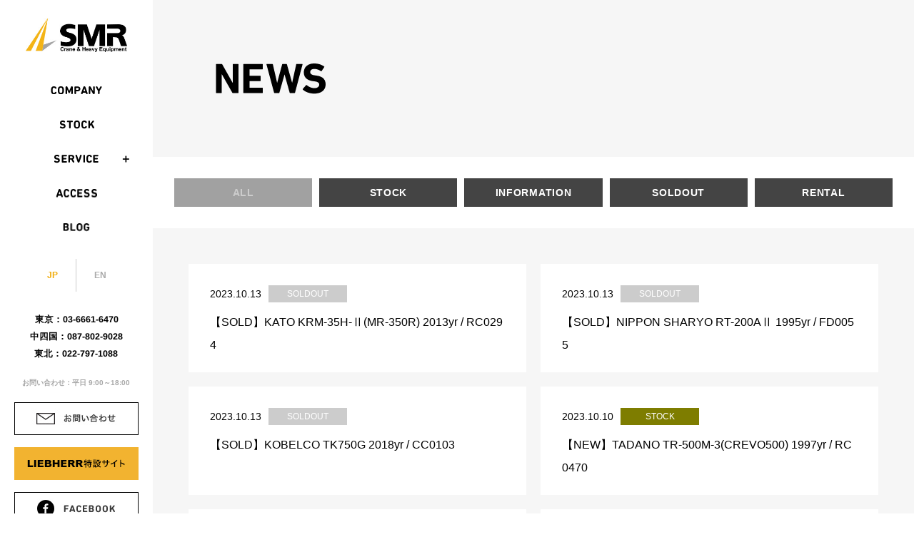

--- FILE ---
content_type: text/html; charset=UTF-8
request_url: https://smr-crane.co.jp/news/?ctg=&offset=690
body_size: 17183
content:
<!doctype html>
<html prefix="og:http://ogp.me/ns#" lang="ja">
<head>
<meta charset="utf-8">
<meta http-equiv="X-UA-Compatible" content="IE=edge">
<meta name="viewport" content="width=device-width,initial-scale=1.0">
<meta name="format-detection">
<title>NEWS ニュース | 株式会社シンセイマシナリー</title>
<meta name="description" content="シンセイマシナリーのNEWSをご案内します。">
<meta property="og:image" content="https://smr-crane.co.jp/images/ogp.jpg">
<meta property="og:title" content="NEWS ニュース | 株式会社シンセイマシナリー">
<meta property="og:description" content="シンセイマシナリーのNEWSをご案内します。">
<meta property="og:site_name" content="株式会社シンセイマシナリー | クレーン・基礎機械・重機の高額買取・販売・レンタル">
<!-- Global site tag (gtag.js) - Google Analytics -->
<script async src="https://www.googletagmanager.com/gtag/js?id=UA-131393912-1"></script>
<script>
  window.dataLayer = window.dataLayer || [];
  function gtag(){dataLayer.push(arguments);}
  gtag('js', new Date());
  gtag('config', 'UA-131393912-1');
</script><link rel="icon" href="/images/favicon.ico" type="/image/vnd.microsoft.icon">
<link rel="apple-touch-icon" sizes="180x180" href="/images/apple-touch-icon.png">
<link rel="stylesheet" href="/css/base.css">
<link rel="stylesheet" href="/css/news.css">
</head>

<body id="top" class="news">

<div id="wrapper">

<header id="site-header">
<div class="site-logo">
<a href="/"><img src="/images/logo-header.jpg" alt="株式会社シンセイマシナリー"></a>
</div>
<div class="pc-nav-bg"></div>
<div class="wrap">
<nav class="pc-nav">
<ul>
<li><a href="/company/">COMPANY</a></li>
<li><a href="/stock/">STOCK</a></li>
<li><div class="btn-toggle-pc-wrap"><a href="#" class="btn-toggle-pc">SERVICE</a></div>
<ul class="toggle">
<li><a href="/service/buy.php">BUY</a></li>
<li><a href="/service/sale.php">SALE</a></li>
<li><a href="/service/rental.php">RENTAL</a></li>
</ul>
</li>
<li><a href="/company/?id=sec6">ACCESS</a></li>
<li><a href="http://ameblo.jp/smr-crane/" target="_blank">BLOG</a></li>
</ul>
</div>
</nav>
  
<div class="lang-tab">
<a href="/" class="active">JP</a>
<a href="/en/">EN</a>
</div>

<ul>
<li>東京：03-6661-6470</li>
<li>中四国：087-802-9028</li>
<li>東北：022-797-1088</li>
</ul>

<p>お問い合わせ：平日 9:00～18:00</p>

<div class="link-box">
<a href="/contact/"><img src="/images/btn-contact.jpg" alt="お問い合わせ"/></a>
<a href="https://liebherr-smr.com/" target="_blank"><img src="/images/btn-liebherr.jpg" alt="LIEBHERR特設サイト"/></a>
<a href="https://www.facebook.com/smrcrane/" target="_blank"><img src="/images/btn-facebook.jpg" alt="FACEBOOK"></a>
<a href="https://auction.tadano.co.jp/" target="_blank"><img src="/images/bnr-tadano_pc.png" alt="第57回タダノインターネットオークション
2月25日(水)10:00～2月26日(水)16:00/17:00※日本時間"></a> 
</div>

<a href="#" class="sp-nav-btn"></a>
</header>
<div class="content">
<main>
<h1><img src="/images/news/title-text.png" alt="NEWS"></h1>

<section>
<ul class="cat-tab">
<li class="active"><a href="?ctg=0">ALL</a></li>
<li><a href="?ctg=2">STOCK</a></li>
<li><a href="?ctg=1">INFORMATION</a></li>
<li><a href="?ctg=3">SOLDOUT</a></li>
<li><a href="?ctg=4">RENTAL</a></li>
</ul>

<div class="wrap">
<ul class="list">
<li><div class="list-head"><time>2023.10.13</time><span class="cat soldout">SOLDOUT</span></div><div class="list-body"><p><a href="/news/detail.php?id=1209">【SOLD】KATO KRM-35H-Ⅱ(MR-350R) 2013yr / RC0294</a></p></div>	</li><li><div class="list-head"><time>2023.10.13</time><span class="cat soldout">SOLDOUT</span></div><div class="list-body"><p><a href="/news/detail.php?id=1208">【SOLD】NIPPON SHARYO RT-200AⅡ 1995yr / FD0055</a></p></div>	</li><li><div class="list-head"><time>2023.10.13</time><span class="cat soldout">SOLDOUT</span></div><div class="list-body"><p><a href="/news/detail.php?id=1207">【SOLD】KOBELCO TK750G 2018yr / CC0103</a></p></div>	</li><li><div class="list-head"><time>2023.10.10</time><span class="cat stock">STOCK</span></div><div class="list-body"><p><a href="/news/detail.php?id=1206">【NEW】TADANO TR-500M-3(CREVO500) 1997yr / RC0470</a></p></div>	</li><li><div class="list-head"><time>2023.10.10</time><span class="cat info">INFORMATION</span></div><div class="list-body"><p><a href="/news/detail.php?id=1205">【INFO】スタッフブログを更新しました「アカツキJAPAN」</a></p></div>	</li><li><div class="list-head"><time>2023.10.6</time><span class="cat stock">STOCK</span></div><div class="list-body"><p><a href="/news/detail.php?id=1204">【NEW】SUMITOMO SC650-2 1997yr / CC0105</a></p></div>	</li><li><div class="list-head"><time>2023.10.6</time><span class="cat stock">STOCK</span></div><div class="list-body"><p><a href="/news/detail.php?id=1203">【NEW】TADANO TS-75M-1 1992yr / TC0020</a></p></div>	</li><li><div class="list-head"><time>2023.10.6</time><span class="cat stock">STOCK</span></div><div class="list-body"><p><a href="/news/detail.php?id=1202">【NEW】KATO KR-25H-V7(SR-250R) 2008yr / RC0469</a></p></div>	</li><li><div class="list-head"><time>2023.10.6</time><span class="cat stock">STOCK</span></div><div class="list-body"><p><a href="/news/detail.php?id=1201">【NEW】KATO KR-25H-V8(SR-250Ri) 2014yr / RC0468</a></p></div>	</li><li><div class="list-head"><time>2023.10.6</time><span class="cat stock">STOCK</span></div><div class="list-body"><p><a href="/news/detail.php?id=1200">【NEW】TADANO GR-130N-1(CREVOminiG3α) 2016yr / RC0467</a></p></div>	</li></ul><!--.list-->
<ul class="pager"><li><a href="?ctg=&offset=0">1</a></li><li><a href="?ctg=&offset=10">2</a></li><li><a href="?ctg=&offset=20">3</a></li><li><a href="?ctg=&offset=30">4</a></li><li><a href="?ctg=&offset=40">5</a></li><li><a href="?ctg=&offset=50">6</a></li><li><a href="?ctg=&offset=60">7</a></li><li><a href="?ctg=&offset=70">8</a></li><li><a href="?ctg=&offset=80">9</a></li><li><a href="?ctg=&offset=90">10</a></li><li><a href="?ctg=&offset=100">11</a></li><li><a href="?ctg=&offset=110">12</a></li><li><a href="?ctg=&offset=120">13</a></li><li><a href="?ctg=&offset=130">14</a></li><li><a href="?ctg=&offset=140">15</a></li><li><a href="?ctg=&offset=150">16</a></li><li><a href="?ctg=&offset=160">17</a></li><li><a href="?ctg=&offset=170">18</a></li><li><a href="?ctg=&offset=180">19</a></li><li><a href="?ctg=&offset=190">20</a></li><li><a href="?ctg=&offset=200">21</a></li><li><a href="?ctg=&offset=210">22</a></li><li><a href="?ctg=&offset=220">23</a></li><li><a href="?ctg=&offset=230">24</a></li><li><a href="?ctg=&offset=240">25</a></li><li><a href="?ctg=&offset=250">26</a></li><li><a href="?ctg=&offset=260">27</a></li><li><a href="?ctg=&offset=270">28</a></li><li><a href="?ctg=&offset=280">29</a></li><li><a href="?ctg=&offset=290">30</a></li><li><a href="?ctg=&offset=300">31</a></li><li><a href="?ctg=&offset=310">32</a></li><li><a href="?ctg=&offset=320">33</a></li><li><a href="?ctg=&offset=330">34</a></li><li><a href="?ctg=&offset=340">35</a></li><li><a href="?ctg=&offset=350">36</a></li><li><a href="?ctg=&offset=360">37</a></li><li><a href="?ctg=&offset=370">38</a></li><li><a href="?ctg=&offset=380">39</a></li><li><a href="?ctg=&offset=390">40</a></li><li><a href="?ctg=&offset=400">41</a></li><li><a href="?ctg=&offset=410">42</a></li><li><a href="?ctg=&offset=420">43</a></li><li><a href="?ctg=&offset=430">44</a></li><li><a href="?ctg=&offset=440">45</a></li><li><a href="?ctg=&offset=450">46</a></li><li><a href="?ctg=&offset=460">47</a></li><li><a href="?ctg=&offset=470">48</a></li><li><a href="?ctg=&offset=480">49</a></li><li><a href="?ctg=&offset=490">50</a></li><li><a href="?ctg=&offset=500">51</a></li><li><a href="?ctg=&offset=510">52</a></li><li><a href="?ctg=&offset=520">53</a></li><li><a href="?ctg=&offset=530">54</a></li><li><a href="?ctg=&offset=540">55</a></li><li><a href="?ctg=&offset=550">56</a></li><li><a href="?ctg=&offset=560">57</a></li><li><a href="?ctg=&offset=570">58</a></li><li><a href="?ctg=&offset=580">59</a></li><li><a href="?ctg=&offset=590">60</a></li><li><a href="?ctg=&offset=600">61</a></li><li><a href="?ctg=&offset=610">62</a></li><li><a href="?ctg=&offset=620">63</a></li><li><a href="?ctg=&offset=630">64</a></li><li><a href="?ctg=&offset=640">65</a></li><li><a href="?ctg=&offset=650">66</a></li><li><a href="?ctg=&offset=660">67</a></li><li><a href="?ctg=&offset=670">68</a></li><li><a href="?ctg=&offset=680">69</a></li><li><a href="?ctg=&offset=690" class="active">70</a></li><li><a href="?ctg=&offset=700">71</a></li><li><a href="?ctg=&offset=710">72</a></li><li><a href="?ctg=&offset=720">73</a></li><li><a href="?ctg=&offset=730">74</a></li><li><a href="?ctg=&offset=740">75</a></li><li><a href="?ctg=&offset=750">76</a></li><li><a href="?ctg=&offset=760">77</a></li><li><a href="?ctg=&offset=770">78</a></li><li><a href="?ctg=&offset=780">79</a></li><li><a href="?ctg=&offset=790">80</a></li><li><a href="?ctg=&offset=800">81</a></li><li><a href="?ctg=&offset=810">82</a></li><li><a href="?ctg=&offset=820">83</a></li><li><a href="?ctg=&offset=830">84</a></li><li><a href="?ctg=&offset=840">85</a></li><li><a href="?ctg=&offset=850">86</a></li><li><a href="?ctg=&offset=860">87</a></li><li><a href="?ctg=&offset=870">88</a></li><li><a href="?ctg=&offset=880">89</a></li><li><a href="?ctg=&offset=890">90</a></li><li><a href="?ctg=&offset=900">91</a></li><li><a href="?ctg=&offset=910">92</a></li><li><a href="?ctg=&offset=920">93</a></li><li><a href="?ctg=&offset=930">94</a></li><li><a href="?ctg=&offset=940">95</a></li><li><a href="?ctg=&offset=950">96</a></li><li><a href="?ctg=&offset=960">97</a></li><li><a href="?ctg=&offset=970">98</a></li><li><a href="?ctg=&offset=980">99</a></li><li><a href="?ctg=&offset=990">100</a></li><li><a href="?ctg=&offset=1000">101</a></li><li><a href="?ctg=&offset=1010">102</a></li><li><a href="?ctg=&offset=1020">103</a></li><li><a href="?ctg=&offset=1030">104</a></li><li><a href="?ctg=&offset=1040">105</a></li><li><a href="?ctg=&offset=1050">106</a></li><li><a href="?ctg=&offset=1060">107</a></li><li><a href="?ctg=&offset=1070">108</a></li><li><a href="?ctg=&offset=1080">109</a></li><li><a href="?ctg=&offset=1090">110</a></li><li><a href="?ctg=&offset=1100">111</a></li><li><a href="?ctg=&offset=1110">112</a></li><li><a href="?ctg=&offset=1120">113</a></li><li><a href="?ctg=&offset=1130">114</a></li><li><a href="?ctg=&offset=1140">115</a></li><li><a href="?ctg=&offset=1150">116</a></li><li><a href="?ctg=&offset=1160">117</a></li><li><a href="?ctg=&offset=1170">118</a></li><li><a href="?ctg=&offset=1180">119</a></li><li><a href="?ctg=&offset=1190">120</a></li><li><a href="?ctg=&offset=1200">121</a></li><li><a href="?ctg=&offset=1210">122</a></li><li><a href="?ctg=&offset=1220">123</a></li><li><a href="?ctg=&offset=1230">124</a></li><li><a href="?ctg=&offset=1240">125</a></li><li><a href="?ctg=&offset=1250">126</a></li><li><a href="?ctg=&offset=1260">127</a></li><li><a href="?ctg=&offset=1270">128</a></li><li><a href="?ctg=&offset=1280">129</a></li><li><a href="?ctg=&offset=1290">130</a></li><li><a href="?ctg=&offset=1300">131</a></li><li><a href="?ctg=&offset=1310">132</a></li><li><a href="?ctg=&offset=1320">133</a></li><li><a href="?ctg=&offset=1330">134</a></li><li><a href="?ctg=&offset=1340">135</a></li><li><a href="?ctg=&offset=1350">136</a></li><li><a href="?ctg=&offset=1360">137</a></li><li><a href="?ctg=&offset=1370">138</a></li><li><a href="?ctg=&offset=1380">139</a></li><li><a href="?ctg=&offset=1390">140</a></li><li><a href="?ctg=&offset=1400">141</a></li><li><a href="?ctg=&offset=1410">142</a></li><li><a href="?ctg=&offset=1420">143</a></li><li><a href="?ctg=&offset=1430">144</a></li><li><a href="?ctg=&offset=1440">145</a></li><li><a href="?ctg=&offset=1450">146</a></li><li><a href="?ctg=&offset=1460">147</a></li><li><a href="?ctg=&offset=1470">148</a></li><li><a href="?ctg=&offset=1480">149</a></li><li><a href="?ctg=&offset=1490">150</a></li><li><a href="?ctg=&offset=1500">151</a></li><li><a href="?ctg=&offset=1510">152</a></li><li><a href="?ctg=&offset=1520">153</a></li><li><a href="?ctg=&offset=1530">154</a></li><li><a href="?ctg=&offset=1540">155</a></li><li><a href="?ctg=&offset=1550">156</a></li><li><a href="?ctg=&offset=1560">157</a></li><li><a href="?ctg=&offset=1570">158</a></li><li><a href="?ctg=&offset=1580">159</a></li><li><a href="?ctg=&offset=1590">160</a></li><li><a href="?ctg=&offset=1600">161</a></li><li><a href="?ctg=&offset=1610">162</a></li><li><a href="?ctg=&offset=1620">163</a></li><li><a href="?ctg=&offset=1630">164</a></li><li><a href="?ctg=&offset=1640">165</a></li><li><a href="?ctg=&offset=1650">166</a></li><li><a href="?ctg=&offset=1660">167</a></li><li><a href="?ctg=&offset=1670">168</a></li><li><a href="?ctg=&offset=1680">169</a></li><li><a href="?ctg=&offset=1690">170</a></li><li><a href="?ctg=&offset=1700">171</a></li><li><a href="?ctg=&offset=1710">172</a></li><li><a href="?ctg=&offset=1720">173</a></li><li><a href="?ctg=&offset=1730">174</a></li><li><a href="?ctg=&offset=1740">175</a></li><li><a href="?ctg=&offset=1750">176</a></li><li><a href="?ctg=&offset=1760">177</a></li><li><a href="?ctg=&offset=1770">178</a></li><li><a href="?ctg=&offset=1780">179</a></li><li><a href="?ctg=&offset=1790">180</a></li><li><a href="?ctg=&offset=1800">181</a></li><li><a href="?ctg=&offset=1810">182</a></li></ul></div>
</section>
</main>


<footer id="site-footer">
<div class="site-logo">
<a href="/"><img src="/images/logo-footer.jpg" alt="株式会社シンセイマシナリー"></a>
</div>
<nav>
<ul>
<li><a href="/news/">ニュース</a></li>
<li><a href="/#new-stock">新着入荷情報</a></li>
<li><a href="/company/">会社情報</a></li>
</ul>
<ul>
<li><a href="#">サービス紹介</a>
<ul>
<li><a href="/service/buy.php">買取</a></li>
<li><a href="/service/sale.php">販売</a></li>
<li><a href="/service/rental.php">レンタル</a></li>
</ul>
</li>
</ul>
<ul>
<li><a href="/stock/">ストックリスト</a></li>
<li><a href="http://ameblo.jp/smr-crane/" target="_blank">ブログ</a></li>
<li><a href="/privacy/">プライバシーポリシー</a></li>
</ul>
<ul>
<li><a href="/contact/">お問い合わせ</a></li>
<li><a href="/company/#sec6">アクセス</a></li>
<li class="facebook"><a href="https://www.facebook.com/smrcrane/" target="_blank"><img src="/images/btn-facebook2.jpg" alt="facebook"></a></li>
</ul>
</nav>
<div class="bottom-area">
<dl>
<dt>株式会社シンセイマシナリー</dt>
<dd>東京都中央区日本橋富沢町6-4<br>RENOBLE NINGYOCHO 4F</dd>
<dd>Tel. 03-6661-6470</dd>
<dd>Fax. 03-6661-6471</dd>
</dl>
<div class="free">
<p>無料査定のお問い合わせ＆お申込み</p>
<div>
<ul>
<li><em>お問い合わせ：</em>平日9:00～18:00</li>
<li><em>東京：</em>03-6661-6470</li>
<li><em>中四国：</em>087-802-9028</li>
<li><em>東北：</em>022-797-1088</li>
</ul>
<p>中古クレーン・基礎機械・重機の高額買い取りならお任せください。<br>
市場価値に精通したプロが、全国へ査定へ伺います（出張費無料）。<br>
お急ぎの場合は、査定から契約、お取引まで、現金による即日決済もOK。<br>
フットワークの良さとスピーディーな対応には自信があります。<br>
また廃業に伴う処分のご相談も親身に承ります。</p>
</div>
</div>
</div><!--.bottom-area-->
<p class="copyright">&copy; Shinsei Machinery Co., Ltd.</p>
<p id="pagetop"><a href="#top"><img src="/images/btn-pagetop.jpg" alt="pagetopへ戻る"></a></p>
</footer>
</div><!--.content-->
</div><!--#wrapper-->

<div class="sp-nav-bg"></div>
<nav class="sp-nav">
<div class="wrap">
<ul>
<li><a href="https://auction.tadano.co.jp/" target="_blank" class="bnr"><img src="/images/bnr-tadano_sp.png" alt="第57回タダノインターネットオークション 2月25日(水)10:00～2月26日(水)16:00/17:00※日本時間"></a></li> 
<li><a href="/news/">ニュース</a></li>
<li><a href="/?id=new-stock">新着入荷情報</a></li>
<li><a href="/company/">会社情報</a></li>
<li><a href="#" class="btn-toggle">サービス紹介</a>
<ul class="toggle">
<li><a href="/service/buy.php">買取</a></li>
<li><a href="/service/sale.php">販売</a></li>
<li><a href="/service/rental.php">レンタル</a></li>
</ul>
</li>
<li><a href="/stock/">ストックリスト</a></li>
<li><a href="http://ameblo.jp/smr-crane/" target="_blank">BLOG</a></li>
<li><a href="https://liebherr-smr.com/" target="_blank">LIEBHERR</a></li>
<li><a href="/privacy/">プライバシーポリシー</a></li>
<li><a href="/contact/">お問い合わせ</a></li>
<li><a href="/company/?id=sec6">アクセス</a></li>
<li class="facebook"><a href="https://www.facebook.com/smrcrane/" target="_blank"><img src="/images/sp/text-facebook.png" alt="FACEBOOK"/></a></li>
</ul>
<ul>
<li class="active"><a href="/">JP</a></li>
<li><a href="/en/">EN</a></li>
</ul>
</div>
</nav>

<script src="/js/jquery-2.2.4.min.js"></script>
<script src="/js/scripts.js"></script>
</body>
</html>


--- FILE ---
content_type: text/css
request_url: https://smr-crane.co.jp/css/base.css
body_size: 16039
content:
@charset "utf-8";
html{-webkit-font-smoothing:antialiased;}
html,body,div,span,object,iframe,h1,h2,h3,h4,h5,h6,p,blockquote,pre,abbr,address,cite,code,del,dfn,em,img,ins,kbd,q,samp,small,strong,sub,sup,var,b,i,dl,dt,dd,ol,ul,li,fieldset,form, label,legend,table,
caption,tbody,tfoot,thead,tr,th,td,article,aside,canvas,details,figcaption,figure,footer,header,hgroup,menu,nav,section,main,summary,time,mark,audio,video,a{margin:0; padding:0; border:0; font-size:100%; background:transparent; -moz-box-sizing:border-box; -webkit-box-sizing:border-box; box-sizing:border-box; word-break:break-all;}
article,aside,details,figcaption,figure,footer,header,hgroup,menu,nav,section,main{display:block;}
nav,ul,li{list-style:none;}
blockquote,q{quotes:none;}
blockquote:before,blockquote:after,q:before,q:after{content:''; content:none;}
pre,code,kbd,samp{font-family:monospace,monospace; font-size:inherit;}
table{border-collapse:collapse; border-spacing:0;}
img{border:0;}
address,caption,cite,code,dfn,em,th,var,i{font-style:normal; font-weight:400;}
caption,th{text-align:left;}
h1,h2,h3,h4,h5,h6{font-size:100%; font-weight:500;}
sup{vertical-align:text-top; font-size:75%;}
sub{vertical-align:text-bottom; font-size:75%;}
input,textarea,select,button{vertical-align:middle; font-family:inherit; font-size:inherit; font-weight:inherit; -moz-box-sizing:border-box; -webkit-box-sizing:border-box; box-sizing:border-box;}
a{outline:none; text-decoration:none;}
a:hover{text-decoration:underline;}
a img{transition:opacity .5s;}
a:hover img{opacity:.7;}
audio:not([controls]){display:none;}
b,em{font-weight:bold;}
time{display:inline;}
[hidden]{display:none;}
input,select,textarea{-webkit-appearance:none; -moz-appearance:none; appearance:none;}
select::-ms-expand{display:none;}
input::-ms-clear,input::-ms-reveal,input:focus::-ms-clear,input:focus::-ms-reveal{visibility:hidden; display:none;}
button::-moz-focus-inner,input[type="reset"]::-moz-focus-inner,input[type="button"]::-moz-focus-inner,input[type="submit"]::-moz-focus-inner,input[type="file"]>input[type="button"]::-moz-focus-inner{padding:0; border:0;}
input,button{font-family:"メイリオ", Meiryo, -apple-system, BlinkMacSystemFont, 'Helvetica Neue', Arial, Helvetica,'Hiragino Sans', "ヒラギノ角ゴ Pro W3","Hiragino Kaku Gothic Pro",'游ゴシック Medium', sans-serif;}
img{-ms-interpolation-mode:bicubic;}
:placeholder-shown{color:#fff;}
::-webkit-input-placeholder{color:#d4d4d4;}
:-moz-placeholder{color:#d4d4d4; opacity:1;}
::-moz-placeholder{color:#d4d4d4; opacity:1;}
:-ms-input-placeholder{color:#d4d4d4;}
button{cursor:pointer;}
button:hover{opacity:.7;}
hr{display:block; height:0; border:0; border-bottom:1px #BCBCBC solid;}
.clearFix{clear:both;}
.clearFix:after{clear:both; display:block; content:'';}
/*----------↑リセットここまで↑----------*/





/*共通*/
html,body{width:100%; height:100%; line-height:1; font-family:'ヒラギノ角ゴ ProN W3',"ヒラギノ角ゴ Pro W3",'Hiragino Kaku Gothic ProN',"Hiragino Kaku Gothic Pro","游ゴシック Medium", "Yu Gothic Medium", "游ゴシック体", YuGothic,"メイリオ",Meiryo,"ＭＳ Ｐゴシック","MS PGothic",Helvetica,Arial,sans-serif;}
.pc-item{display:block;}
.sp-item{display:none;}

#wrapper{position:relative; max-width:1366px; min-width:1200px; width:100%; margin:0 auto;}
.content{width:calc(100% - 214px); margin-left:214px;}
.content main h1{position:relative; width:100%; height:220px; margin-bottom:30px; background-repeat:no-repeat; background-position:left top; background-size:cover;}
.content main h1 img{position:absolute; top:0; left:88px; bottom:0; margin:auto;}
a.btn{position:relative; display:block; width:220px; line-height:46px; border:1px solid #000;}
a.sp-item.btn{display:none;}

.cat-tab{display:flex; flex-wrap:wrap; margin-bottom:30px; padding:0 25px;}
.cat-tab li{width:calc(20% - 10px); margin:0 5px;}
.cat-tab li a{display:block; letter-spacing:-0.05em; font-size:14px; line-height:40px; font-weight:bold; text-align:center; color:#fff; background:#444; transition:opacity 0.3s;}
.cat-tab li.active a{color:#ccc; background:#a1a1a1;}
.cat-tab li a:hover{text-decoration:none; opacity:0.7;}
.pager{display:table; margin:0 auto; border-collapse:separate; border-spacing:10px 0;}
.pager{display:flex; flex-wrap:wrap; margin: 0 auto; border-collapse:separate; border-spacing: 0; max-width: 1152px; width: 100%; padding: 0 13px;}
.pager li{display:table-cell; vertical-align:middle; padding: 5px;}
.pager li a{display:block; width:45px; height:45px; padding:15px 5px; font-size:12px; font-weight:bold; text-align:center; color:#000; border:#000 1px solid; transition:.5s;}
.pager li a.active{opacity:.5;}
.pager li a:hover{text-decoration:none; opacity:.5;}

/*ヘッダー*/
#site-header{position:absolute; top:0; left:0; width:214px; height:100%; padding:25px 20px; text-align:center; font-weight:bold; background:#fff;}
#site-header .site-logo{margin-bottom:27px;}
#site-header .site-logo img{width:142px; height:auto;}
/*#site-header nav{margin-bottom:82px;}*/
#site-header nav{margin-bottom:20px;}
#site-header nav ul li a{overflow:hidden; position:relative; display:block; width:100%; height:48px; text-align:center; font-size:0; text-indent:101%; white-space:nowrap;}
/*ナビのデフォルト*/
#site-header nav ul li a:before{position:absolute; top:50%; left:0; width:100%; height:12px; content:''; background:no-repeat center top; background-size:72px 25px; opacity:1; transition:opacity 0.3s; margin-top:-6px;}
#site-header .pc-nav ul li a:hover:before{opacity:0;}
#site-header .pc-nav ul li:first-child a:before{background-image:url(/images/text-header_company.png);}
#site-header .pc-nav ul li:nth-child(2) a:before{background-image:url(/images/text-header_stock.png); background-size:49px 25px;}
#site-header .pc-nav .btn-toggle-pc-wrap{position:relative;}
#site-header .pc-nav .btn-toggle-pc-wrap::after{display: block;position:absolute; content:'＋';top: 16px;right: 10px;}
#site-header .pc-nav .btn-toggle-pc-wrap.open::after{content:'－';}
#site-header .pc-nav ul li:nth-child(3) .btn-toggle-pc:before{background-image:url(/images/text-header_service.png); background-size:62px 25px;}
#site-header .pc-nav ul li:nth-child(3) .toggle li:nth-child(1) a:before{background-image:url(/images/text-header_buy.png); background-size:30px 26px;}
#site-header .pc-nav ul li:nth-child(3) .toggle li:nth-child(2) a:before{background-image:url(/images/text-header_sale.png); background-size:39px 26px;}
#site-header .pc-nav ul li:nth-child(3) .toggle li:nth-child(3) a:before{background-image:url(/images/text-header_rental.png); background-size:58px 25px;}
#site-header .pc-nav ul li:nth-child(4) a:before{background-image:url(/images/text-header_access.png); background-size:58px 25px;}
#site-header .pc-nav ul li:nth-child(5) a:before{background-image:url(/images/text-header_blog.png); background-size:40px 25px;}
.pc-nav li .toggle{display:none;}
.pc-nav li .toggle li a{display:block; color:#686868; background:#f4f4f4;}
/*ナビのホバー時*/
#site-header nav ul li a:after{position:absolute; top:50%; left:0; width:100%; height:13px; content:''; background:no-repeat center bottom; background-size:72px 24px; opacity:0; transition:opacity 0.3s; margin-top: -6px;}
#site-header nav ul li a:hover:after{opacity:1;}
#site-header nav ul li:first-child a:after{background-image:url(/images/text-header_company.png);}
#site-header nav ul li:nth-child(2) a:after{background-image:url(/images/text-header_stock.png); background-size:49px 24px;}
#site-header nav ul li:nth-child(3) .btn-toggle-pc:after{background-image:url(/images/text-header_service.png); background-size:62px 25px;}
#site-header .pc-nav ul li:nth-child(3) .toggle li:nth-child(1) a:after{background-image:url(/images/text-header_buy.png); background-size:30px 27px;}
#site-header .pc-nav ul li:nth-child(3) .toggle li:nth-child(2) a:after{background-image:url(/images/text-header_sale.png); background-size:39px 27px;}
#site-header .pc-nav ul li:nth-child(3) .toggle li:nth-child(3) a:after{background-image:url(/images/text-header_rental.png); background-size:58px 25px;}
#site-header nav ul li:nth-child(4) a:after{background-image:url(/images/text-header_access.png); background-size:58px 25px;}
#site-header nav ul li:nth-child(5) a:after{background-image:url(/images/text-header_blog.png); background-size:42px 26px;}
/*ナビのアクティブ時*/
#site-header nav ul li a.active:before{opacity:0;}
#site-header nav ul li a.active:after{background-position:center bottom; opacity:1;}
#site-header nav ul li a.active:hover{opacity:0.7;}
.company #site-header nav ul li:first-child a:before{opacity:0;}
.company #site-header nav ul li:first-child a:after{background-position:center bottom; opacity:1;}
.stock #site-header nav ul li:nth-child(2) a:before{opacity:0;}
.stock #site-header nav ul li:nth-child(2) a:after{background-position:center bottom; opacity:1;}

#site-header .lang-tab{display:flex; margin-bottom:33px; padding:0 20px;}
#site-header .lang-tab a{display:block; width:50%; padding:17px 0; font-size:12px; color:#aaa; border-right:#ccc 1px solid;}
#site-header .lang-tab a:last-child{border-right:0;}
#site-header .lang-tab a.active{color:#f1ad0c;}
#site-header .lang-tab + ul{margin-bottom:30px;transform: rotate(0.05deg);}
#site-header .lang-tab + ul li{font-size:12.5px;}
#site-header .lang-tab + ul li + li{margin-top:12px;}
#site-header p{margin-bottom:22px; color:#a7a7a7; font-size:10px; white-space:nowrap;transform: rotate(0.05deg);}
#site-header .link-box a{display:inline-block;}
#site-header .link-box a + a{margin-top:14px;}
#site-header a.sp-nav-btn{display:none;}
.sp-nav-bg,.sp-nav{display:none;}

/*フッター*/
#site-footer{position:relative; padding:35px 119px 30px 30px;}
#site-footer .site-logo{margin-bottom:50px;}
#site-footer .site-logo img{width:120px; height:auto;}
#site-footer nav{display:flex; margin-bottom:35px;}
#site-footer nav > ul{width:25%;}
#site-footer nav > ul li + li{margin-top:20px;}
#site-footer nav > ul li a{color:#000; font-size:14px;}
#site-footer nav > ul li a + ul{margin-top:14px;}
#site-footer nav > ul li ul li + li{margin-top:8px;}
#site-footer nav ul li ul li{position: relative;padding-left: 14px;}
#site-footer nav ul li ul li:before{margin-right:10px; content:''; width:4px;height:7px;background: url("/images/icon-arrow-footer.png")no-repeat left top;background-size: 100% auto;position: absolute;left:2px;top:0;bottom:0;margin: auto}
#site-footer nav ul li ul li a{color:#a7a7a7; font-size:14px;}
#site-footer nav > ul:nth-of-type(2) > li > a{display:inline-block; pointer-events:none;}
#site-footer .bottom-area{display:flex; margin-bottom:25px;}
#site-footer dl{width:265px;}
#site-footer dl dt{margin-bottom:5px; font-weight:bold; font-size:14px;}
#site-footer dl dd{color:#a7a7a7; font-size:14px; line-height:1.8;}
#site-footer .free{width:calc(100% - 265px);}
#site-footer .free > p{margin-bottom:20px; font-weight:bold; font-size:18px;}
#site-footer .free div{display:flex;}
#site-footer .free ul{width:272px; border-right:1px #ccc solid;}
#site-footer .free ul li{font-size:14px; color:#a7a7a7; line-height:1.75;}
#site-footer .free ul li em{color:#000;}
#site-footer .free div p{width:calc(100% - 272px); padding-left:35px; color:#a7a7a7; font-size:12px; line-height:1.8;}
#site-footer .copyright{text-align:center; font-size:12px;}
#site-footer #pagetop{position:fixed; right:50%; margin-right:-651px;z-index: 99}
#site-footer #pagetop a{display:inline-block; width:46px; height:46px;}
#site-footer #pagetop a img{width:100%; height:100%;}



@media screen and (max-width:1366px){

#site-footer #pagetop{right:22px; margin-right:0;}

}



/* 
	SP

*****************************************************/

@media screen and (max-width:750px){

/*共通*/
html,body{font-size:calc(100vw / 32);}
img{width:100%; height:auto;}
a:hover{text-decoration:none;}
a:hover img{opacity:1;}
.pc-item{display:none;}
.sp-item{display:block;}

#wrapper{width:100vw; min-width:100vw; max-width:100vw;}
.content{width:100vw; margin-left:0; padding-top:22.666667vw;}
.content main h1{height:33.333333vw; margin-bottom:5.333333vw!important; background-position:-59.867vw top}
.content main h1 img{left:5.066667vw; width:auto; height:5.733333vw;}
a.btn{width:57.6vw; margin:0 auto; line-height:11.733vw;}
a.sp-item.btn{display:block;}

.cat-tab{margin:0; padding:5.333333vw 4vw 2.667vw;}
.cat-tab li{width:calc(50% - 2.667vw)!important; margin:0 1.333vw 2.667vw;}
.cat-tab li a{font-size:3.467vw; line-height:8vw;}
.cat-tab li a:hover{opacity:1;}

.pager {padding: 0 1.2vw;}
.pager li{ padding:0.667vw;}
.pager li a{width:8vw; height:8vw; padding:0 0.667vw; line-height:8vw; font-size:2.667vw;}
.pager li a:hover{opacity:1;}

/*ヘッダー*/
#site-header{position:fixed; width:100%; height:22.666667vw; padding:0; z-index:9999;}
#site-header nav,
#site-header .lang-tab,
#site-header ul,
#site-header p,
#site-header .link-box{display:none;}
#site-header .site-logo{position:absolute; top:5.333333vw; left:5.333333vw; width:35.733333vw; height:12vw; margin-bottom:0;}
#site-header .site-logo img{width:100%;}
#site-header a.sp-nav-btn{position:absolute; top:0; right:0; display:block; width:18.666667vw; height:22.666667vw; background:url(/images/sp/btn-sp-nav.jpg) no-repeat left center / 37.333333vw 22.666667vw; cursor:pointer; z-index:10000;}
#site-header a.sp-nav-btn.open{background-position:right center;}
.sp-nav-bg,.sp-nav{display:block;}
.sp-nav-bg{display:none; position:fixed; top:0; left:0; width:100%; height:100%; background:rgba(0,0,0,0.7); z-index:9997;}
.sp-nav{display:none; position:fixed; top:0; left:0; width:100%; height:100%; z-index:9998}
.sp-nav .wrap{overflow-y:hidden; overflow-y:auto; height:100%;}
.sp-nav .wrap ul{ background:#fff;}
.sp-nav .wrap > ul:first-of-type{padding:22.666667vw 0 0;}
.sp-nav li{border-top:2px solid #000; padding: 0;}
.sp-nav li a{display:block; color:#000; font-size:4.8vw; line-height:9.4vw; padding:0 4vw;}
.sp-nav li a.bnr{font-size:0; line-height:0; padding:0;}
.sp-nav li a:hover{text-decoration:none;}
.sp-nav li.facebook a img{width:23.066667vw;}
.sp-nav li a.btn-toggle{position:relative;}
.sp-nav li a.btn-toggle:after{position:absolute; right:4vw; content:'＋';}
.sp-nav li a.btn-toggle.open:after{content:'－';}
.sp-nav li .toggle{display:none;}
.sp-nav li .toggle li a{display:block; padding:0 1.333333vw 0 10.666667vw; font-size:4.266667vw; color:#686868; background:#f4f4f4;}
.sp-nav ul + ul{padding:0 0 0;display: flex;border-bottom:#000 solid 0.9333vw;border-top: 2px solid #000;height:22.66666666vw}
.sp-nav ul + ul li{border:none;width:50%;text-align: center;}
.sp-nav ul + ul li + li{border-left: 2px solid #000}
.sp-nav ul + ul li a{line-height: 22.66666666vw;font-size: 3.733333vw;color:#a9a9a9;font-weight: bold}
.sp-nav ul + ul li.active a{color:#f2b330}
/*フッター*/
#site-footer{padding:6.266667vw 5.333333vw 8.266667vw;}
#site-footer .site-logo{width:30%; margin:0 auto 7.333333vw;}
#site-footer .site-logo img{width:26.667vw;}
#site-footer nav{display:none;}
#site-footer .bottom-area{display:block; margin-bottom:9.067vw;}
#site-footer dl{width:100%; margin-bottom:6.267vw;}
#site-footer dl dt{margin-bottom:1.333333vw; font-size:3.466667vw;}
#site-footer dl dd{font-size:3.2vw; line-height:1.9;}
#site-footer dl dd a,#site-footer ul li a{color: #a7a7a7;text-decoration: underline}
#site-footer .free{width:100%; margin-bottom:0;}
#site-footer .free > p{margin-bottom:2.666667vw; font-size:4vw;}
#site-footer .free div{display:block;}
#site-footer .free ul{width:100%; margin-bottom:5.6vw; border-right:0;}
#site-footer .free ul li{font-size:3.466667vw; line-height:1.7;}
#site-footer .free ul li em{color:#000;}
#site-footer .free div p{width:100%; padding-left:0; font-size:2.666667vw; line-height:1.7;}
#site-footer .copyright {font-size:2vw;text-align: left}
#site-footer #pagetop{right:2.667vw; bottom:115.866667vw;}
#site-footer #pagetop a{width:10.666667vw; height:10.666667vw;}

}

#baseW{width:100vw;height:100vh;position: fixed;left:-99999999999999999px;}

--- FILE ---
content_type: text/css
request_url: https://smr-crane.co.jp/css/news.css
body_size: 3863
content:
@charset "utf-8";
img{max-width: 100%}
.content main h1{background-color:#f6f6f6;}
.cat-tab li a{letter-spacing:0.05em;}
section .wrap{padding:50px 50px 74px; background:#f6f6f6;}
section .wrap .list{display:flex; flex-wrap:wrap; margin:0 -10px 12px;}
section .wrap .list li{width:calc(50% - 20px); margin:0 10px 20px; padding:30px 30px 22px; background:#fff;}
section .wrap .list-head{margin-bottom:12px;}
section .wrap .list-head time{font-size:14px; vertical-align:text-bottom;}
section .wrap .list-head .cat{display:inline-block; min-width:110px; margin-left:10px; padding:0 2px; line-height:24px; text-align:center; color:#fff; font-size:12px;}
.ie section .wrap .list-head .cat{padding:8px 2px 4px;}
section .wrap .list-head .info{background:#004c7e;}
section .wrap .list-head .stock{background:#7e7d00;}
section .wrap .list-head .soldout{background:#ccc;}
section .wrap .list-head .rental{background:#497D2C;}

section .wrap .list-body p{line-height:32px; font-size:16px;}
section .wrap .list-body p a{color:#000;}
section .pager{display:flex; margin:0 auto; border-collapse:separate; border-spacing:10px 0; flex-wrap: wrap; justify-content: center;}
section .pager li{display:table-cell; vertical-align:middle; padding: 0 5px 10px}
section .pager li a{display:block; width:45px; height:45px; font-size:12px; text-align:center; color:#000; border:#000 1px solid; transition:opacity 0.3s;}
section .pager li a.active{color:#7b7b7b; border:#7b7b7b 1px solid;}
section .pager li a:hover{text-decoration:none; opacity:0.7;}

/*詳細ページ*/
.details section .wrap{margin-bottom:32px; padding:0; background:none;}
.details section .wrap .list-head{margin-bottom:24px; padding:0 20px;}
.details section .wrap .list-head h2{margin-top:11px; line-height:38px; font-size:30px; font-weight:bold;}
.details section .wrap .list-body{padding:52px 50px; background:#f6f6f6;}
.details section .wrap .list-body img{display:block; margin:24px auto 20px;}
.details section .wrap .list-body p + p{margin-top:20px;}
.details section a.back-btn{position:relative; display:block; width:220px; height:46px; margin:0 0 66px 50px; font-size:0; border:#000 1px solid; background:url(/images/news/btn-back.png) no-repeat left top / 100% auto; transition:opacity 0.3s;}
.details section a.back-btn:before{content:'←'; position:absolute; top:17px; left:63px; color:#000; font-size:14px; transition:left 0.3s;}
.details section a.back-btn:hover{opacity:0.7;}
.details section a.back-btn:hover:before{left:58px;}





/* 
	SP

*****************************************************/

@media screen and (max-width:750px){

.content main h1{margin-bottom:0!important;}
section .wrap{padding:8vw 5.333vw 9.333vw;}
section .wrap .list{margin:0 0 5.333vw;}
section .wrap .list li{width:100%; margin:0; padding:5.333vw 5.333vw 3.333vw;}
section .wrap .list li + li{margin-top:5.333vw;}
section .wrap .list-head{margin-bottom:3.333vw;}
section .wrap .list-head time{font-size:3.467vw;}
section .wrap .list-head .cat{min-width:28vw; margin-left:1.333vw; padding:0 0.267vw; line-height:6.133vw; font-size:3.2vw;}
section .wrap .list-body p{line-height:7.467vw; font-size:4vw;}
section .pager{border-spacing:2.667vw 0;}
section .pager li a{width:8vw; height:8vw; font-size:2.667vw;}

/*詳細ページ*/
.details section .wrap{margin-bottom:8.267vw;}
.details section .wrap .list-head{margin-bottom:0; padding:8vw 5.333vw 6.667vw;}
.details section .wrap .list-head h2{margin-top:3.733vw; line-height:8.533vw; font-size:5.333vw;}
.details section .wrap .list-body{padding:9.333vw 5.333vw;}
.details section .wrap .list-body img{margin:6vw auto 5.733vw;}
.details section .wrap .list-body p + p{margin-top:4vw;}
.details section a.back-btn{width:57.6vw; height:12vw; margin:0 auto 9.333vw;}
.details section a.back-btn:before{top:4vw; left:16vw; font-size:4vw;}
.details section a.back-btn:hover{opacity:1;}
.details section a.back-btn:hover:before{left:16vw;}

}


--- FILE ---
content_type: application/javascript
request_url: https://smr-crane.co.jp/js/scripts.js
body_size: 17610
content:

var ua = navigator.userAgent;

$(function(){

"use strict";

var wW = $(window).width();

var _ua = (function(u){
var mobile = {0: (u.indexOf("windows") != -1 && u.indexOf("phone") != -1)|| u.indexOf("iphone") != -1|| u.indexOf("ipod") != -1|| (u.indexOf("android") != -1 && u.indexOf("mobile") != -1)|| (u.indexOf("firefox") != -1 && u.indexOf("mobile") != -1)|| u.indexOf("blackberry") != -1,iPhone: (u.indexOf("iphone") != -1),Android: (u.indexOf("android") != -1 && u.indexOf("mobile") != -1)};
var tablet = (u.indexOf("windows") != -1 && u.indexOf("touch") != -1)|| u.indexOf("ipad") != -1|| (u.indexOf("android") != -1 && u.indexOf("mobile") == -1)|| (u.indexOf("firefox") != -1 && u.indexOf("tablet") != -1)|| u.indexOf("kindle") != -1|| u.indexOf("silk") != -1|| u.indexOf("playbook") != -1;var pc = !mobile[0] && !tablet;return {Mobile: mobile,Tablet: tablet,PC: pc};
})(window.navigator.userAgent.toLowerCase());
/* jQuery.Easing */
jQuery.easing.jswing=jQuery.easing.swing;
jQuery.extend(jQuery.easing,{def:"easeOutQuad",swing:function(e,a,c,b,d){return jQuery.easing[jQuery.easing.def](e,a,c,b,d)},easeInQuad:function(e,a,c,b,d){return b*(a/=d)*a+c},easeOutQuad:function(e,a,c,b,d){return-b*(a/=d)*(a-2)+c},easeInOutQuad:function(e,a,c,b,d){if((a/=d/2)<1)return b/2*a*a+c;return-b/2*(--a*(a-2)-1)+c},easeInCubic:function(e,a,c,b,d){return b*(a/=d)*a*a+c},easeOutCubic:function(e,a,c,b,d){return b*((a=a/d-1)*a*a+1)+c},easeInOutCubic:function(e,a,c,b,d){if((a/=d/2)<1)return b/
2*a*a*a+c;return b/2*((a-=2)*a*a+2)+c},easeInQuart:function(e,a,c,b,d){return b*(a/=d)*a*a*a+c},easeOutQuart:function(e,a,c,b,d){return-b*((a=a/d-1)*a*a*a-1)+c},easeInOutQuart:function(e,a,c,b,d){if((a/=d/2)<1)return b/2*a*a*a*a+c;return-b/2*((a-=2)*a*a*a-2)+c},easeInQuint:function(e,a,c,b,d){return b*(a/=d)*a*a*a*a+c},easeOutQuint:function(e,a,c,b,d){return b*((a=a/d-1)*a*a*a*a+1)+c},easeInOutQuint:function(e,a,c,b,d){if((a/=d/2)<1)return b/2*a*a*a*a*a+c;return b/2*((a-=2)*a*a*a*a+2)+c},easeInSine:function(e,
a,c,b,d){return-b*Math.cos(a/d*(Math.PI/2))+b+c},easeOutSine:function(e,a,c,b,d){return b*Math.sin(a/d*(Math.PI/2))+c},easeInOutSine:function(e,a,c,b,d){return-b/2*(Math.cos(Math.PI*a/d)-1)+c},easeInExpo:function(e,a,c,b,d){return a==0?c:b*Math.pow(2,10*(a/d-1))+c},easeOutExpo:function(e,a,c,b,d){return a==d?c+b:b*(-Math.pow(2,-10*a/d)+1)+c},easeInOutExpo:function(e,a,c,b,d){if(a==0)return c;if(a==d)return c+b;if((a/=d/2)<1)return b/2*Math.pow(2,10*(a-1))+c;return b/2*(-Math.pow(2,-10*--a)+2)+c},
easeInCirc:function(e,a,c,b,d){return-b*(Math.sqrt(1-(a/=d)*a)-1)+c},easeOutCirc:function(e,a,c,b,d){return b*Math.sqrt(1-(a=a/d-1)*a)+c},easeInOutCirc:function(e,a,c,b,d){if((a/=d/2)<1)return-b/2*(Math.sqrt(1-a*a)-1)+c;return b/2*(Math.sqrt(1-(a-=2)*a)+1)+c},easeInElastic:function(e,a,c,b,d){e=1.70158;var f=0,g=b;if(a==0)return c;if((a/=d)==1)return c+b;f||(f=d*0.3);if(g<Math.abs(b)){g=b;e=f/4}else e=f/(2*Math.PI)*Math.asin(b/g);return-(g*Math.pow(2,10*(a-=1))*Math.sin((a*d-e)*2*Math.PI/f))+c},easeOutElastic:function(e,
a,c,b,d){e=1.70158;var f=0,g=b;if(a==0)return c;if((a/=d)==1)return c+b;f||(f=d*0.3);if(g<Math.abs(b)){g=b;e=f/4}else e=f/(2*Math.PI)*Math.asin(b/g);return g*Math.pow(2,-10*a)*Math.sin((a*d-e)*2*Math.PI/f)+b+c},easeInOutElastic:function(e,a,c,b,d){e=1.70158;var f=0,g=b;if(a==0)return c;if((a/=d/2)==2)return c+b;f||(f=d*0.3*1.5);if(g<Math.abs(b)){g=b;e=f/4}else e=f/(2*Math.PI)*Math.asin(b/g);if(a<1)return-0.5*g*Math.pow(2,10*(a-=1))*Math.sin((a*d-e)*2*Math.PI/f)+c;return g*Math.pow(2,-10*(a-=1))*Math.sin((a*
d-e)*2*Math.PI/f)*0.5+b+c},easeInBack:function(e,a,c,b,d,f){if(f==undefined)f=1.70158;return b*(a/=d)*a*((f+1)*a-f)+c},easeOutBack:function(e,a,c,b,d,f){if(f==undefined)f=1.70158;return b*((a=a/d-1)*a*((f+1)*a+f)+1)+c},easeInOutBack:function(e,a,c,b,d,f){if(f==undefined)f=1.70158;if((a/=d/2)<1)return b/2*a*a*(((f*=1.525)+1)*a-f)+c;return b/2*((a-=2)*a*(((f*=1.525)+1)*a+f)+2)+c},easeInBounce:function(e,a,c,b,d){return b-jQuery.easing.easeOutBounce(e,d-a,0,b,d)+c},easeOutBounce:function(e,a,c,b,d){return(a/=
d)<1/2.75?b*7.5625*a*a+c:a<2/2.75?b*(7.5625*(a-=1.5/2.75)*a+0.75)+c:a<2.5/2.75?b*(7.5625*(a-=2.25/2.75)*a+0.9375)+c:b*(7.5625*(a-=2.625/2.75)*a+0.984375)+c},easeInOutBounce:function(e,a,c,b,d){if(a<d/2)return jQuery.easing.easeInBounce(e,a*2,0,b,d)*0.5+c;return jQuery.easing.easeOutBounce(e,a*2-d,0,b,d)*0.5+b*0.5+c}});
  

  //デバイス判定
	/*SP*/
/*	var agent = navigator.userAgent,ua = '';
	if(agent.search(/iPhone/) !== -1){ua = 'iPhone';}
	else if(agent.search(/Android/) !== -1){ua = 'Android';}
	if(ua) document.querySelector('html').setAttribute('class',ua);*/
    /*PC*/
	//MacかWindowsか
/*  var userAgent = window.navigator.userAgent.toLowerCase();
	if(userAgent.indexOf('mac') !== -1){$('html').addClass('mac');}
	else if(userAgent.indexOf('windows') !== -1){$('html').addClass('windows');}*/
	//ブラウザは何か
/*	if(userAgent.indexOf('msie') >= 0 || userAgent.indexOf('trident') >= 0){$('html').addClass('ie');}
	else if(userAgent.indexOf('edge') !== -1){$('html').addClass('edge');}
	else if(userAgent.indexOf('chrome') !== -1){$('html').addClass('chrome');}
	else if(userAgent.indexOf('safari') !== -1){$('html').addClass('safari');}
	else if(userAgent.indexOf('firefox') !== -1){$('html').addClass('firefox');}*/
  
	/**
	viewport

*********************************************************************************/
//ie11
    if ( ua.indexOf('rident/7') > 0 ) {$('html').addClass('ie');}
  //Edge
    if (/Edge/.test(ua) && /Chrome/.test(ua) && /Safari/.test(ua) ){$('html,body').addClass('edge');}
//old
    if(ua.indexOf("Android 4.3")>0 || ua.indexOf("Android 4.2")>0 || ua.indexOf("Android 4.1")>0 || ua.indexOf("Android 4.0")>0 || ua.indexOf("Android 3")>0){
        $('html').addClass('oldandroid');
    }else{
        vpChange();
    }
   //android browser -> old browser
    if ((/Android/.test(ua) && /Linux; U;/.test(ua) && !/Chrome/.test(ua)) || (/Android/.test(ua) && /Chrome/.test(ua) && /Version/.test(ua))) {
        $('html,body').addClass('androidbrowser');
        if(ua.indexOf("Android 4.4")>0 ){
            $('html').addClass('oldandroid');
        }
    }
   //SamsungBrowser
    if (/SamsungBrowser/.test(ua) ){$('html,body').addClass('samsungbrowser');}
   //ipod
    if (/iPod/.test(ua) ){$('html,body').addClass('ipod');}
    //safari
    if ($('html,body').hasClass('safari')){
    }else{
        $('html,body').addClass('nosafari');
    }
	function vpChange(){
		if( ua.indexOf('iPhone') > 0 || ua.indexOf('iPod') > 0 ){
            $('html,body').addClass('ios');
        }else if(ua.indexOf('Android') > 0){
            $('html,body').addClass('android');
        }
		if(_ua.PC){
            $('html').addClass('uapc');
            $('html').addClass('uaother');
        }else if(_ua.Tablet){
            if (/iPad/.test(ua) ){
                $('html').addClass('ipad');
            }else{
                $('html').addClass('uatablet');
                $('meta[name="viewport"]').attr('content','width=750');
            }
            $('html').addClass('uamobile');
            $('meta[name="viewport"]').attr('content','width=750');
        }else{
            $('html').addClass('uamobile');
        }
        if (/iPad/.test(ua) ){
        }else{
            $('html').addClass('noipad');
        }
    }

	
	//リサイズ処理
	$('body').append('<div id="baseW"></div>');
	if($('#baseW').width()>750){$('body').attr('data-layout','pc');}else{$('body').attr('data-layout','sp');}
	$(window).on('resize orientationchange',function(){viewportcheck();});
	function viewportcheck(){
	if($('body').attr('data-layout')==='pc' && 751 > ($('#baseW').width())){location.href = window.location.href;}
	if($('body').attr('data-layout')==='sp' && ($('#baseW').width())> 750){location.href = window.location.href;}
	}
	
	//ページスクロール
	$(window).on('load',function(){
	    var hH = $('#site-header').height() - 10;
		var urlHash = location.hash;
		
		if($('body').attr('data-layout')==='pc'){
		    //
		} else {
			if(urlHash){
				setTimeout(function(){
					var target = $(urlHash);
					var pos = target.offset().top - hH;
					$('body,html').stop().animate({scrollTop:pos},500);
				}, 100);
			}
		}
		
		$('a[href^="#"]:not(a[href="#"])').on('click', function(){
			var href= $(this).attr('href');
			var target = $(href === "#" || href === "" ? 'html' : href);
			var posPC = target.offset().top;
			var posSP = target.offset().top - hH;
			if($('body').attr('data-layout')==='pc'){
				$('html,body').stop().animate({scrollTop:posPC},500);
			} else {
				$('html,body').stop().animate({scrollTop:posSP},500);
			}
			return false;
		});
	});
$(window).on('load', function() {
 if($('body').attr('data-layout')==='pc' && $('html').hasClass('ie')){
  var url = $(location).attr('href');
  if(url.indexOf("?id=") != -1){
  var id = url.split("?id=");
  var $target = $('#' + id[id.length - 1]);
    if($target.length){
      var pos = $target.offset().top;
       if(document.URL.match('/?id=sec6')) {
         var alertmsg = function(){
      $("html, body").animate({scrollTop:pos}, 800,function(){
        history.replaceState('','','/');
        });
         }
        setTimeout(alertmsg, 1000);
        }else{
        $("html, body").stop().animate({scrollTop:pos}, 800,function(){
          history.replaceState('','','/company/');
        });
    }
    }
  }
 }else if($('body').attr('data-layout')==='pc'){
         var sec5pos = $('#sec5').offset().top;
      var sec5H = $('#sec5').outerHeight();
  var url = $(location).attr('href');
  if(url.indexOf("?id=") != -1){
  var id = url.split("?id=");
  var $target = $('#' + id[id.length - 1]);
    if($target.length){
      var pos = $target.offset().top;
        $("html, body").stop().animate({scrollTop:pos}, 800,function(){
          history.replaceState('','','/company/');
        });
    }
  }
 }else{
  var url = $(location).attr('href');
  if(url.indexOf("?id=") != -1){
  var id = url.split("?id=");
  var $target = $('#' + id[id.length - 1]);
    if($target.length){
      var pos = $target.offset().top;
      var h = $('#site-header').outerHeight();
      if(document.URL.match('/?id=new-stock')) {
      $("html, body").animate({scrollTop:pos - h}, 800,function(){
        history.replaceState('','','/');
        });
        }else{
          $("html, body").animate({scrollTop:pos - h}, 800,function(){
          history.replaceState('','','/company/');
          });
      }
    }
 }
 }
});

    //ページトップボタンの表示・非表示
    $('#pagetop').each(function(){
		var topBtn = $('#pagetop');    
		topBtn.hide();
		$(window).scroll(function(){
			if ($(this).scrollTop() > 100) {
				topBtn.fadeIn();
			} else {
				topBtn.fadeOut();
			}
		});
	});


    //ページヘ戻るボタンをフッターに固定
	$(window).scroll(function(e){
		var bottomY = 10;
		var window = $(e.currentTarget);
		var height = $(window).height();
		var scrollTop = $(window).scrollTop();
		var dH = $(document).height();

        if($('body').attr('data-layout')==='pc'){
			var footerPC = $('#site-footer').height() - 13;
			var bottomPC = footerPC + height + scrollTop + bottomY - dH;
			if(scrollTop > dH - height - footerPC + bottomY){
				$('#pagetop').css({bottom:bottomPC - bottomY});

			} else {
				$('#pagetop').css({bottom:bottomY});
			}
	    } else if($('body').attr('data-layout')==='sp'){
/*          bottomY = $('#baseW').width() / 750 * 20;
			var footerSP = $('#site-footer').height() - ($('#pagetop').outerHeight() / 2);
			var bottomSP = footerSP + height + scrollTop + bottomY - dH;
			if(scrollTop > dH - height - footerSP + bottomY){
				$('#pagetop').css({bottom:bottomSP});
			} else {*/
				$('#pagetop').css({bottom:bottomY});
		//	}
		}
	});
  
     //PCナビ
if($('body').attr('data-layout')==='pc'){
  var pcToggle = $(".btn-toggle-pc");
  pcToggle.on('click', function(){
    console.log('click pc toggle');
    $(this).parent().toggleClass("open");
    pcToggle.parent().next().slideToggle();
    return false;
  });

		
		
		//同一のページのページ内移動
//		if($('body').hasClass('top')){
//		
//		    $('.pc-nav li a[href*="#new-stock"]').on('click touchend', function(){
//	            var hH = $('#site-header').height() - 10;
//				var target = $('#new-stock');
//				var pos = target.offset().top - hH;
//				$('html,body').stop().animate({scrollTop:pos},500);
//				return false;
//		    });
//		
//		} else if($('body').hasClass('company')){
//		
//		    $('.pc-nav li a[href*="#sec6"]').on('click touchend', function(){
//	            var hH = $('#site-header').height() - 10;
//				var target = $('#sec6');
//				var pos = target.offset().top - hH;
//				$('html,body').stop().animate({scrollTop:pos},500);
//				return false;
//		    });
//		
//		}
  };


   //SPナビ
	if($('body').attr('data-layout')==='sp'){
		$("a.sp-nav-btn").on('click', function(){
			console.log('click toggle');
			$('html,body').toggleClass("open");
			$(this).toggleClass("open");
			$(".sp-nav").slideToggle();
			if($(this).hasClass("open")){
				console.log('menu open');
				$(".sp-nav-bg").fadeIn();
			} else {
				console.log('menu close');
				$(".sp-nav-bg").fadeOut();
				$(".toggle").slideUp();
				$(".btn-toggle").removeClass("open");
				$('html,body').removeClass("open");
			}
			return false;
		});
		// wrap > ul 以外のどこかをタップすると閉じる		
		$(document).on('click', function(e){
			if(!$(e.target).closest('.sp-nav .wrap > ul').length){
				console.log('click not wrap > ul');
				$("a.sp-nav-btn").removeClass("open");            
				$('html,body').removeClass("open");            
				$(".sp-nav-bg").fadeOut();
				$(".sp-nav").slideUp();
			}
		});
		// btn-toggle をタップすると開閉する
		$("a.btn-toggle").on('click', function(){
			console.log('click menu-in-toggle');
			$(this).toggleClass("open");
			$(".toggle").slideToggle();
			return false;
		});
		// btn-toggle 以外をタップすると開いていたメニューを閉じる
		$(document).on('click', function(e){		
			if(!$(e.target).closest(".btn-toggle").length){
				console.log('click not btn-toggle');
				$(".btn-toggle").removeClass("open");
				$(".toggle").slideUp();
			}
		});
		// メニュー内の btn-toggle 以外の a をタップすると開いていたメニューを閉じる
		$('.sp-nav li a:not(.btn-toggle)').on('click', function(){
			console.log('click other button');
			$('html,body,a.sp-nav-btn').removeClass('open');
			$('.sp-nav').slideToggle();
			$(".sp-nav-bg").fadeOut();
		});
		
		
		//同一のページのページ内移動
		if($('body').hasClass('top')){
		
		    $('.sp-nav li a[href*="#new-stock"]').on('click touchend', function(){
	            var hH = $('#site-header').height() - 10;
				var target = $('#new-stock');
				var pos = target.offset().top - hH;
				$('html,body').stop().animate({scrollTop:pos},500);
				return false;
		    });
		
		} else if($('body').hasClass('company')){
		
		    $('.sp-nav li a[href*="#sec6"]').on('click touchend', function(){
	            var hH = $('#site-header').height() - 10;
				var target = $('#sec6');
				var pos = target.offset().top - hH;
				$('html,body').stop().animate({scrollTop:pos},500);
				return false;
		    });
		
		}
		
	}
	
	
	//送信可能になったらsubmitボタンをアクティブに
	$('form[data-validate]').on('input', function(){
	    $(this).find(':submit').attr('readonly', !this.checkValidity());
	});
  
  
  //accordion
  if($('body').attr('data-layout')==='pc'){
  $('button.more').on('click',function(){
    $(this).parents('li').toggleClass('open');
    $(this).next('.accordion').stop().slideToggle('fast');
    var i = $('button.more').index(this)
    var p = $('button.more').eq(i).parent().parent('li').offset().top;
    $('html,body').animate({ scrollTop: p }, 600);
  });
  }else{
    $('button.more').on('click',function(){
      $(this).parents('li').toggleClass('open');
      $(this).next('.accordion').stop().slideToggle('fast');
      var i = $('button.more').index(this);
      var h = $('#site-header').innerHeight();
      var p = $('button.more').eq(i).parent().parent('li').offset().top - h;
      $('html,body').animate({ scrollTop: p }, 600);
    });
  }

});

/****************************************************************
TextOverFlow Plugin
Kazuya Abe 2013 // http://www.ossi.co.jp/
MIT License, http://www.opensource.org/licenses/mit-license.php
//how to use//
$(document).ready(function(){
    $('.classname').textOverFlow({maxByte:10,addText:'...'});
    $('.classname h3').textOverFlow({maxByte:30,addText:' ...View More'});
});
****************************************************************/
(function ($) {
$.fn.textOverFlow = function (options) {
    var options = jQuery.extend({
        maxByte:'10',
        addText:'...',
        addClass:'textOverFlow',
        hideShow:true
    },options);
        var target = $(this)['selector'];
        if(options.hideShow===true){$(target).hide();}
        for(var n=0; $(target).length>n; n++){
            var t='',tc=0,r=0;
            var checkText = $(target).eq(n).text();
            for (var i = 0; i < checkText.length; i++) {
                var l = checkText.substring(i,i+1);
                var c = checkText.charCodeAt(i);
            if((c>=0x0&&c<0x81)||(c===0xf8f0)||(c>=0xff61&&c<0xffa0)||(c>=0xf8f1&&c<0xf8f4)){r += 1;}else{r += 2}
                if(r>eval(options.maxByte)){tc = 1}else{t+=l;};
            }
        if(tc===1){$(target).eq(n).text(t+options.addText).addClass(options.addClass)};
            $(target).eq(n).show();
        }
}
})(jQuery);
